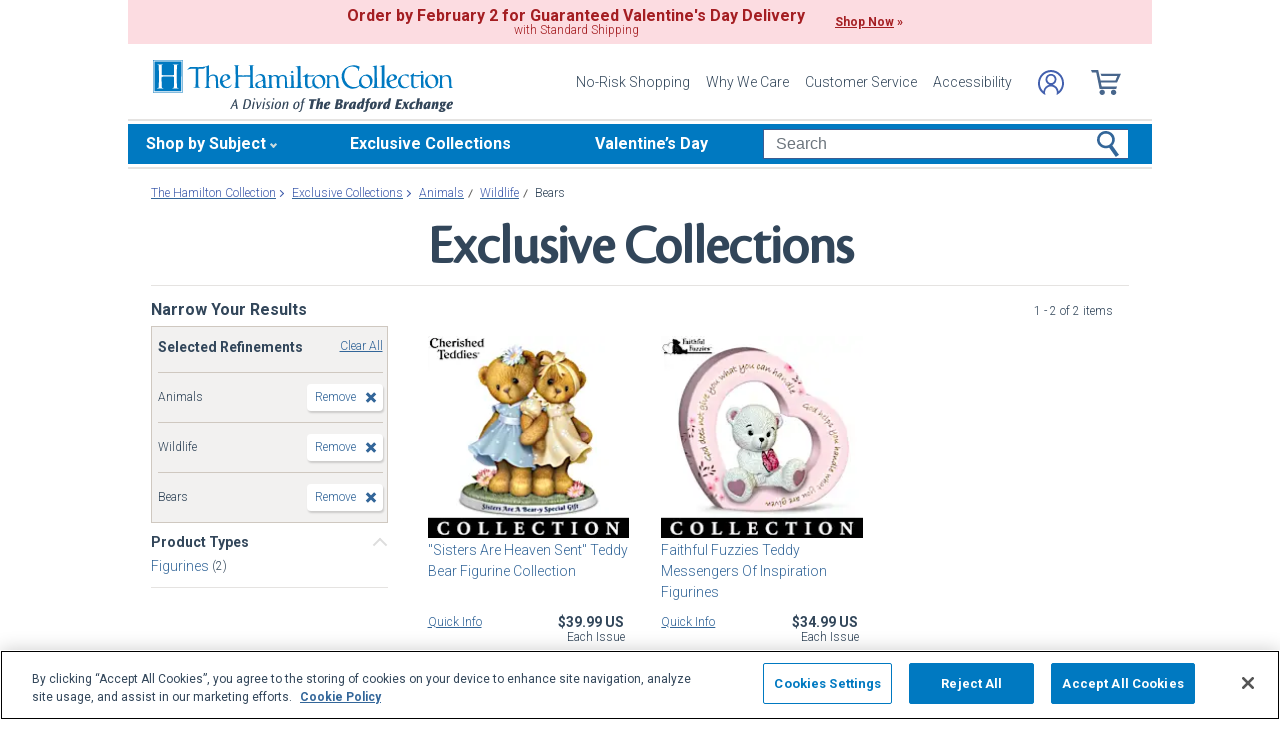

--- FILE ---
content_type: text/json
request_url: https://conf.config-security.com/model
body_size: 84
content:
{"title":"recommendation AI model (keras)","structure":"release_id=0x21:56:6c:6d:24:64:4b:67:3a:7b:5d:6c:62:6e:2a:3c:54:58:6a:55:26:72:33:7b:71:48:3b:5c:7d;keras;ifmnw8dkllxywlv99u75sr1d9seo8wwt6vzv4drkz61ihmh5ncju0pfuoig35srib742iuhm","weights":"../weights/21566c6d.h5","biases":"../biases/21566c6d.h5"}

--- FILE ---
content_type: application/x-javascript; charset=utf-8
request_url: https://f.monetate.net/trk/4/s/a-e2b1c52e/p/hamiltoncollection.com/95474030-0?mr=t1758711889&mi=%272.1227405647.1769623627553%27&cs=!t&e=!(viewPage,gr,gt)&pt=index&px=!(%27935327%27,%27935394%27)&r=%27%27&sw=1280&sh=720&sc=24&j=!f&u=%27https://www.hamiltoncollection.com/c/exclusive-collections/2119_bears.html%27&fl=!f&hvc=!t&eoq=!t
body_size: 3527
content:
monetate.r4("95474030-0",[{"args":[1769623629.545953],"op":"sst"},{"args":[],"actionId":712352,"op":"nop"},{"args":[],"actionId":711643,"op":"nop"},{"args":[],"actionId":546361,"op":"nop"},{"args":[],"actionId":485003,"op":"nop"},{"actionEvents":["op_click","op_impression"],"args":[".monetate__recently-viewed","after","RecheckForElement",[{"recSetId":9548,"_affinity":92.79,"title":"New York Rangers&reg; 100-Year Tribute With Game-Used Puck","price":109.98,"itemGroupId":"910948001","recToken":"rt.2.WyJwcm9kdWN0IiwgMzg5NDM4NiwgbnVsbCwgIjkxMDk0ODAwMSIsICI5MTA5NDgwMDEiLCA5NTQ4LCAwLCAiMjAyNi0wMS0yOFQxODowNzowOS41NDU5NTNaIl0","imageLink":"https://media.hamiltoncollection.com/image/upload/d_ham_defaultImage.png/w_600,h_600,q_auto,f_auto,e_sharpen:100/datafeed-images/09_10948_001_nca","_rawAffinity":92.79,"link":"https://www.hamiltoncollection.com/products/910948001_nhl-new-york-rangers-centennial-sculpture.html","salePrice":null,"productType":"Sculptures","id":"910948001"},{"recSetId":9548,"_affinity":37.81,"title":"Chicago Blackhawks&reg; 100-Year Tribute With Game-Used Puck","price":109.98,"itemGroupId":"910947001","recToken":"rt.2.WyJwcm9kdWN0IiwgMzg5NDM4NiwgbnVsbCwgIjkxMDk0NzAwMSIsICI5MTA5NDcwMDEiLCA5NTQ4LCAxLCAiMjAyNi0wMS0yOFQxODowNzowOS41NDU5NTNaIl0","imageLink":"https://media.hamiltoncollection.com/image/upload/d_ham_defaultImage.png/w_600,h_600,q_auto,f_auto,e_sharpen:100/datafeed-images/09_10947_001_nca","_rawAffinity":37.81,"link":"https://www.hamiltoncollection.com/products/910947001_nhl-chicago-blackhawks-centennial-sculpture.html","salePrice":null,"productType":"Sculptures","id":"910947001"},{"recSetId":9548,"_affinity":29.21,"title":"1:18-Scale 1957 Plymouth Fury Exclusive Finish Diecast Car","price":189.96,"itemGroupId":"911215001","recToken":"rt.2.WyJwcm9kdWN0IiwgMzg5NDM4NiwgbnVsbCwgIjkxMTIxNTAwMSIsICI5MTEyMTUwMDEiLCA5NTQ4LCAyLCAiMjAyNi0wMS0yOFQxODowNzowOS41NDU5NTNaIl0","imageLink":"https://media.hamiltoncollection.com/image/upload/d_ham_defaultImage.png/w_600,h_600,q_auto,f_auto,e_sharpen:100/datafeed-images/09_11215_001_nca","_rawAffinity":29.21,"link":"https://www.hamiltoncollection.com/products/911215001_1957-plymouth-fury-exclusive-finish-diecast-car.html","salePrice":null,"productType":"Diecasts","id":"911215001"},{"recSetId":9548,"_affinity":27.5,"title":"New York Rangers&reg; Porcelain Couple Figurine","price":99.99,"itemGroupId":"911183001","recToken":"rt.2.WyJwcm9kdWN0IiwgMzg5NDM4NiwgbnVsbCwgIjkxMTE4MzAwMSIsICI5MTExODMwMDEiLCA5NTQ4LCAzLCAiMjAyNi0wMS0yOFQxODowNzowOS41NDU5NTNaIl0","imageLink":"https://media.hamiltoncollection.com/image/upload/d_ham_defaultImage.png/w_600,h_600,q_auto,f_auto,e_sharpen:100/datafeed-images/09_11183_001_nca","_rawAffinity":27.5,"link":"https://www.hamiltoncollection.com/products/911183001_new-york-rangers-two-hearts-one-goal-figurine.html","salePrice":null,"productType":"Figurines","id":"911183001"},{"recSetId":9548,"_affinity":24.06,"title":"Precious Moments Angel And Cardinal Figurine Collection","price":39.99,"itemGroupId":"935414","recToken":"rt.2.WyJwcm9kdWN0IiwgMzg5NDM4NiwgbnVsbCwgIjkzNTQxNCIsICI5MzU0MTQiLCA5NTQ4LCA0LCAiMjAyNi0wMS0yOFQxODowNzowOS41NDU5NTNaIl0","imageLink":"https://media.hamiltoncollection.com/image/upload/d_ham_defaultImage.png/w_600,h_600,q_auto,f_auto,e_sharpen:100/datafeed-images/935414_nca","_rawAffinity":24.06,"link":"https://www.hamiltoncollection.com/products/935414_precious-moments-memorial-angel-figurines.html","salePrice":null,"productType":"Figurines","id":"935414"},{"recSetId":9548,"_affinity":18.9,"title":"Polish Boleslawiec Pottery-Inspired Ceramic Cat Figurines","price":39.99,"itemGroupId":"935438","recToken":"rt.2.WyJwcm9kdWN0IiwgMzg5NDM4NiwgbnVsbCwgIjkzNTQzOCIsICI5MzU0MzgiLCA5NTQ4LCA1LCAiMjAyNi0wMS0yOFQxODowNzowOS41NDU5NTNaIl0","imageLink":"https://media.hamiltoncollection.com/image/upload/d_ham_defaultImage.png/w_600,h_600,q_auto,f_auto,e_sharpen:100/datafeed-images/935438_nca","_rawAffinity":18.9,"link":"https://www.hamiltoncollection.com/products/935438_polish-pottery-inspired-ceramic-cat-figurines.html","salePrice":null,"productType":"Figurines","id":"935438"},{"recSetId":9548,"_affinity":17.19,"title":"Blake Jensen Inspirational Elephant Figurine Collection","price":34.99,"itemGroupId":"935178","recToken":"rt.2.WyJwcm9kdWN0IiwgMzg5NDM4NiwgbnVsbCwgIjkzNTE3OCIsICI5MzUxNzgiLCA5NTQ4LCA2LCAiMjAyNi0wMS0yOFQxODowNzowOS41NDU5NTNaIl0","imageLink":"https://media.hamiltoncollection.com/image/upload/d_ham_defaultImage.png/w_600,h_600,q_auto,f_auto,e_sharpen:100/datafeed-images/935178_nca","_rawAffinity":17.19,"link":"https://www.hamiltoncollection.com/products/935178_blake-jensen-inspirational-elephant-figurines.html","salePrice":null,"productType":"Figurines","id":"935178"},{"recSetId":9548,"_affinity":15.47,"title":"1:18-Scale Bills 1948 Ford Pickup Truck Sculpture","price":109.98,"itemGroupId":"910825001","recToken":"rt.2.WyJwcm9kdWN0IiwgMzg5NDM4NiwgbnVsbCwgIjkxMDgyNTAwMSIsICI5MTA4MjUwMDEiLCA5NTQ4LCA3LCAiMjAyNi0wMS0yOFQxODowNzowOS41NDU5NTNaIl0","imageLink":"https://media.hamiltoncollection.com/image/upload/d_ham_defaultImage.png/w_600,h_600,q_auto,f_auto,e_sharpen:100/datafeed-images/09_10825_001_nca","_rawAffinity":15.47,"link":"https://www.hamiltoncollection.com/products/910825001_nfl-bills-1948-ford-pickup-truck-sculpture.html","salePrice":null,"productType":"Sculptures","id":"910825001"},{"recSetId":9548,"_affinity":13.75,"title":"1:18-Scale 1935 Auburn 851 Diecast Car With Exclusive Finish","price":189.96,"itemGroupId":"911052001","recToken":"rt.2.WyJwcm9kdWN0IiwgMzg5NDM4NiwgbnVsbCwgIjkxMTA1MjAwMSIsICI5MTEwNTIwMDEiLCA5NTQ4LCA4LCAiMjAyNi0wMS0yOFQxODowNzowOS41NDU5NTNaIl0","imageLink":"https://media.hamiltoncollection.com/image/upload/d_ham_defaultImage.png/w_600,h_600,q_auto,f_auto,e_sharpen:100/datafeed-images/09_11052_001_nca","_rawAffinity":13.75,"link":"https://www.hamiltoncollection.com/products/911052001_1935-auburn-851-diecast-car-in-exclusive-finish.html","salePrice":null,"productType":"Diecasts","id":"911052001"},{"recSetId":9548,"_affinity":12.03,"title":"1:18-Scale Ferrari LaFerrari Diecast Car In Rossa Corsa","price":179.96,"itemGroupId":"910896001","recToken":"rt.2.WyJwcm9kdWN0IiwgMzg5NDM4NiwgbnVsbCwgIjkxMDg5NjAwMSIsICI5MTA4OTYwMDEiLCA5NTQ4LCA5LCAiMjAyNi0wMS0yOFQxODowNzowOS41NDU5NTNaIl0","imageLink":"https://media.hamiltoncollection.com/image/upload/d_ham_defaultImage.png/w_600,h_600,q_auto,f_auto,e_sharpen:100/datafeed-images/09_10896_001_nca","_rawAffinity":12.03,"link":"https://www.hamiltoncollection.com/products/910896001_ferrari-laferrari-diecast-hypercar.html","salePrice":null,"productType":"Diecasts","id":"910896001"},{"recSetId":9548,"_affinity":12.03,"title":"1:18-Scale 1937 Cord 812 Cabriolet Classic Diecast Car","price":189.96,"itemGroupId":"911218001","recToken":"rt.2.WyJwcm9kdWN0IiwgMzg5NDM4NiwgbnVsbCwgIjkxMTIxODAwMSIsICI5MTEyMTgwMDEiLCA5NTQ4LCAxMCwgIjIwMjYtMDEtMjhUMTg6MDc6MDkuNTQ1OTUzWiJd","imageLink":"https://media.hamiltoncollection.com/image/upload/d_ham_defaultImage.png/w_600,h_600,q_auto,f_auto,e_sharpen:100/datafeed-images/09_11218_001_nca","_rawAffinity":12.03,"link":"https://www.hamiltoncollection.com/products/911218001_1937-cord-812-cabriolet-classic-diecast-car.html","salePrice":null,"productType":"Diecasts","id":"911218001"},{"recSetId":9548,"_affinity":12.03,"title":"Blake Jensen Talavera Pottery-Inspired Cat Figurines","price":39.99,"itemGroupId":"935247","recToken":"rt.2.WyJwcm9kdWN0IiwgMzg5NDM4NiwgbnVsbCwgIjkzNTI0NyIsICI5MzUyNDciLCA5NTQ4LCAxMSwgIjIwMjYtMDEtMjhUMTg6MDc6MDkuNTQ1OTUzWiJd","imageLink":"https://media.hamiltoncollection.com/image/upload/d_ham_defaultImage.png/w_600,h_600,q_auto,f_auto,e_sharpen:100/datafeed-images/935247_nca","_rawAffinity":12.03,"link":"https://www.hamiltoncollection.com/products/935247_blake-jensen-talavera-inspired-cat-figurines.html","salePrice":null,"productType":"Figurines","id":"935247"},{"recSetId":9548,"_affinity":12.03,"title":"Betty Boop Country Girl Figurines With Glittery Accents","price":34.99,"itemGroupId":"935450","recToken":"rt.2.WyJwcm9kdWN0IiwgMzg5NDM4NiwgbnVsbCwgIjkzNTQ1MCIsICI5MzU0NTAiLCA5NTQ4LCAxMiwgIjIwMjYtMDEtMjhUMTg6MDc6MDkuNTQ1OTUzWiJd","imageLink":"https://media.hamiltoncollection.com/image/upload/d_ham_defaultImage.png/w_600,h_600,q_auto,f_auto,e_sharpen:100/datafeed-images/935450_nca","_rawAffinity":12.03,"link":"https://www.hamiltoncollection.com/products/935450_betty-boop-country-girl-figurine-collection.html","salePrice":null,"productType":"Figurines","id":"935450"},{"recSetId":9548,"_affinity":10.31,"title":"Precious Moments Animated Light-Up Fireworks Couple Figurine","price":99.99,"itemGroupId":"910984001","recToken":"rt.2.WyJwcm9kdWN0IiwgMzg5NDM4NiwgbnVsbCwgIjkxMDk4NDAwMSIsICI5MTA5ODQwMDEiLCA5NTQ4LCAxMywgIjIwMjYtMDEtMjhUMTg6MDc6MDkuNTQ1OTUzWiJd","imageLink":"https://media.hamiltoncollection.com/image/upload/d_ham_defaultImage.png/w_600,h_600,q_auto,f_auto,e_sharpen:100/datafeed-images/09_10984_001_nca","_rawAffinity":10.31,"link":"https://www.hamiltoncollection.com/products/910984001_precious-moments-animated-fireworks-love-figurine.html","salePrice":null,"productType":"Figurines","id":"910984001"},{"recSetId":9548,"_affinity":10.31,"title":"1:18-Scale 1970 Ford Torino Cobra Twister Diecast Car","price":189.96,"itemGroupId":"911211001","recToken":"rt.2.WyJwcm9kdWN0IiwgMzg5NDM4NiwgbnVsbCwgIjkxMTIxMTAwMSIsICI5MTEyMTEwMDEiLCA5NTQ4LCAxNCwgIjIwMjYtMDEtMjhUMTg6MDc6MDkuNTQ1OTUzWiJd","imageLink":"https://media.hamiltoncollection.com/image/upload/d_ham_defaultImage.png/w_600,h_600,q_auto,f_auto,e_sharpen:100/datafeed-images/09_11211_001_nca","_rawAffinity":10.31,"link":"https://www.hamiltoncollection.com/products/911211001_torino-cobra-twister-diecast-car-in-calypso-coral.html","salePrice":null,"productType":"Diecasts","id":"911211001"}],15,"horizontal","<div class=\"mt-slider-title\">You May Also Like:</div>\n<button data-prev-button class=\"slick-prev half-circle-arrow half-circle-prev slick-arrow\" tabindex=\"-1\"><span class=\"sr-only\">Left Arrow</span></button>\n{{SLIDER}}\n{{PAGINATION}}\n<button data-next-button class=\"slick-next half-circle-arrow half-circle-next slick-arrow\"><span class=\"sr-only\">Right Arrow</span></button>","<a href=\"{{link|appendParam:CATALOG_UPSELL=Y&SOURCE=Y&RECOMM=Y&SBT_WEB}}\" data-pid=\"{{id}}\" style=\"display:block;\">\n    <div>\n      <img src=\"{{imageLink}}\" alt=\"{{id}} - {{title}}\">\n    </div>\n    <div>\n        <div class=\"mt-product-name\">{{title|truncate: 60}}</div>\n        <div class=\"mt-price\">\n            <span>{{price|priceFormat: $1,000.00}}</span>\n            <span>{{salePrice|priceFormat: $1,000.00}}</span>\n        </div>\n    </div>\n</a>",{"content":"","discriminator":"ref","ref":"320/3450556.css","type":"css"},{"pagination":"none","gridSize":1,"pauseOnHover":false,"infiniteSlide":false,"breakpoints":{"Infinity":{"visible":3}},"slideIncrement":1,"autoRotateDuration":0,"stopOnInteraction":false,"transitionAnimation":"push","transitionDuration":750},{"iwidth":23,"iheight":39,"ref":"320/166062.png"},{"iwidth":23,"iheight":39,"ref":"320/166063.png"}],"actionId":3894386,"op":"iRecSlider"},{"actionEvents":["op_impression"],"args":["<div class=\"redesign-tippy-top ttWrapper\"><a href=\"c/valentines-day-gifts.html\">\n<div class=\"tt-div1\">\n<p class=\"promo\" style=\"font-size:16px; font-weight:800;\">Order by February 2 for Guaranteed Valentine&#39;s Day Delivery</p>\n\n<p class=\"promo ff_filson fw_300 fs_24\">with Standard Shipping</p>\n</div>\n\n<p class=\"promo ff_filson fw_700 fs_24 promo-cta\" style=\"font-weight:800;\"><span class=\"underline\">Shop Now</span> &raquo;</p>\n</a></div>\n",".container","before","text-align: center; display: inline;",{"content":"","discriminator":"content","ref":"320/1146144.css","type":"javascript"},{"content":".redesign-tippy-top {\n  padding: 7px 0 ;\n  background-color: #fcdce1;\n}\n.redesign-tippy-top a {\n  display: flex; \n  justify-content: center; \n  align-items: center;\n}\n.redesign-tippy-top a:hover {\n  text-decoration: none;\n}\n.redesign-tippy-top a p.promo {\n  color: #a41e22; \n  display: flex; \n  flex-direction: column; \n  justify-content: center; \n  text-align: center; \n  line-height: 1.1; \n  margin-right: 30px;\n}\n\n.promo-cta {\n  display: inline-flex !important;\n  flex-direction: row !important;\n  align-items: center;\n\n}\n\n.promo-cta .underline {\n  text-decoration: underline;\n  margin-right: 3px;\n}\n\np{margin-bottom:0;\n}\n\n\n@media (max-width: 991px){\n  .redesign-tippy-top a p.promo {font-size: clamp(.85rem, 1.1vw, 1.125rem); margin: 0 10px 5px 0;}\n\n  .tt-div1{\n    max-width: 275px;\n  }\n}","discriminator":"content","ref":"320/5971025.css","type":"css"},0,0],"actionId":5799874,"op":"allInOneV2"},{"args":[[{"split":"Experiment","reports":[3832,6043,1181],"id":1422574,"key":"Responsive-Category-Endcap-(Desktop/Tablet)_1422574","variant_id":1712176},{"split":"Experiment","reports":[3832,6043,1181],"id":2081734,"key":"Vday-2026-Tippy-Top_2081734","variant_id":2614282}]],"op":"sr2"},{"eventId":2927,"args":["#content > div.mainBody > div.contentSlotFourCol:eq(0) > div.mainHomeBanner > div > div:eq(1) > img","C"],"op":"trackGeneric"},{"eventId":5270,"args":["#header > div.nav > ul > li.button.themes.hoverable > div.parent > div.dropdown.expanded > ul > li.arrowRight.hoverable:eq(0) > a"],"op":"trackClick"},{"eventId":6024,"args":["#header > div.nav > ul > li.button.themes.hoverable > div.parent > div.dropdown.expanded > ul > li.arrowRight.hoverable:eq(2) > a"],"op":"trackClick"},{"eventId":6025,"args":["#header > div.nav > ul > li.button.ladies.hoverable > div.parent > a.main.arrowDown"],"op":"trackClick"},{"eventId":9010,"args":["#mainSearch"],"op":"trackForm"},{"eventId":17447,"args":["#button_step_1"],"op":"trackClick"},{"eventId":17461,"args":["#logoLink"],"op":"trackClick"},{"eventId":155707,"args":["#monetate_selectorHTML_2683030f_0"],"op":"trackClick"}]);